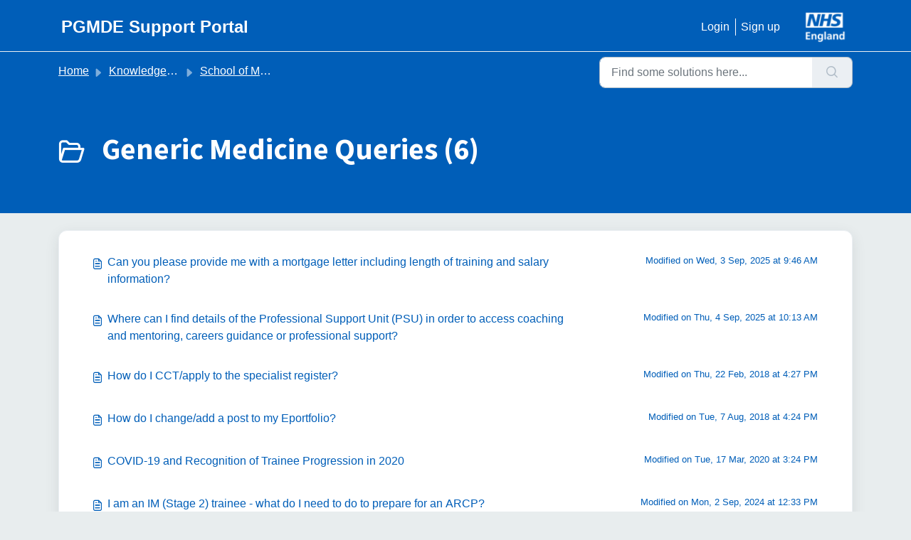

--- FILE ---
content_type: text/html; charset=utf-8
request_url: https://lasepgmdesupport.hee.nhs.uk/support/solutions/folders/7000009183
body_size: 9975
content:
<!DOCTYPE html>
<html lang="en" data-date-format="non_us" dir="ltr">

<head>

  <meta name="csrf-param" content="authenticity_token" />
<meta name="csrf-token" content="dl/L60IiNnuICJZCyJzqRVObLCvyFVNBpep+QyOH2sa0G4oRgCOtQakoUt7DcSs7AXzZ2ubt61sU9XlCMft9Pg==" />

  <link rel='shortcut icon' href='https://s3.eu-central-1.amazonaws.com/euc-cdn.freshdesk.com/data/helpdesk/attachments/production/7002681320/fav_icon/TM83Lkg4MYMCdkssHH_HYxnw852C_IDzlg.ico' />

  <!-- Title for the page -->
<title> Generic Medicine Queries : PGMDE Support Portal </title>

<!-- Meta information -->

      <meta charset="utf-8" />
      <meta http-equiv="X-UA-Compatible" content="IE=edge,chrome=1" />
      <meta name="description" content= "" />
      <meta name="author" content= "" />
       <meta property="og:title" content="Generic Medicine Queries" />  <meta property="og:url" content="https://lasepgmdesupport.hee.nhs.uk/support/solutions/folders/7000009183" />  <meta property="og:image" content="https://s3.eu-central-1.amazonaws.com/euc-cdn.freshdesk.com/data/helpdesk/attachments/production/7111183427/logo/uyrSfrsGOHl660A7nsGqOiYNZYrv0T76uw.png?X-Amz-Algorithm=AWS4-HMAC-SHA256&amp;amp;X-Amz-Credential=AKIAS6FNSMY2XLZULJPI%2F20260116%2Feu-central-1%2Fs3%2Faws4_request&amp;amp;X-Amz-Date=20260116T125254Z&amp;amp;X-Amz-Expires=604800&amp;amp;X-Amz-SignedHeaders=host&amp;amp;X-Amz-Signature=336f9383a67a0d3bc07f6afaa9ef0b678b43125f831824bf43824cb5342d10e3" />  <meta property="og:site_name" content="PGMDE Support Portal" />  <meta property="og:type" content="article" />  <meta name="twitter:title" content="Generic Medicine Queries" />  <meta name="twitter:url" content="https://lasepgmdesupport.hee.nhs.uk/support/solutions/folders/7000009183" />  <meta name="twitter:image" content="https://s3.eu-central-1.amazonaws.com/euc-cdn.freshdesk.com/data/helpdesk/attachments/production/7111183427/logo/uyrSfrsGOHl660A7nsGqOiYNZYrv0T76uw.png?X-Amz-Algorithm=AWS4-HMAC-SHA256&amp;amp;X-Amz-Credential=AKIAS6FNSMY2XLZULJPI%2F20260116%2Feu-central-1%2Fs3%2Faws4_request&amp;amp;X-Amz-Date=20260116T125254Z&amp;amp;X-Amz-Expires=604800&amp;amp;X-Amz-SignedHeaders=host&amp;amp;X-Amz-Signature=336f9383a67a0d3bc07f6afaa9ef0b678b43125f831824bf43824cb5342d10e3" />  <meta name="twitter:card" content="summary" />  <link rel="canonical" href="https://lasepgmdesupport.hee.nhs.uk/support/solutions/folders/7000009183" /> 

<!-- Responsive setting -->
<link rel="apple-touch-icon" href="https://s3.eu-central-1.amazonaws.com/euc-cdn.freshdesk.com/data/helpdesk/attachments/production/7002681320/fav_icon/TM83Lkg4MYMCdkssHH_HYxnw852C_IDzlg.ico" />
        <link rel="apple-touch-icon" sizes="72x72" href="https://s3.eu-central-1.amazonaws.com/euc-cdn.freshdesk.com/data/helpdesk/attachments/production/7002681320/fav_icon/TM83Lkg4MYMCdkssHH_HYxnw852C_IDzlg.ico" />
        <link rel="apple-touch-icon" sizes="114x114" href="https://s3.eu-central-1.amazonaws.com/euc-cdn.freshdesk.com/data/helpdesk/attachments/production/7002681320/fav_icon/TM83Lkg4MYMCdkssHH_HYxnw852C_IDzlg.ico" />
        <link rel="apple-touch-icon" sizes="144x144" href="https://s3.eu-central-1.amazonaws.com/euc-cdn.freshdesk.com/data/helpdesk/attachments/production/7002681320/fav_icon/TM83Lkg4MYMCdkssHH_HYxnw852C_IDzlg.ico" />
        <meta name="viewport" content="width=device-width, initial-scale=1.0, maximum-scale=5.0, user-scalable=yes" /> 

<!-- Import jQuery -->
<script src="https://ajax.googleapis.com/ajax/libs/jquery/3.6.0/jquery.min.js"></script>

<!-- Import jQuery UI plugin -->
<script src="https://code.jquery.com/ui/1.13.2/jquery-ui.min.js" integrity="sha256-lSjKY0/srUM9BE3dPm+c4fBo1dky2v27Gdjm2uoZaL0=" crossorigin="anonymous"></script>

<!-- Import jQuery Validation plugin -->
<script src="https://cdnjs.cloudflare.com/ajax/libs/jquery-validate/1.19.5/jquery.validate.min.js"></script>
<script src="https://cdnjs.cloudflare.com/ajax/libs/jquery-validate/1.19.5/additional-methods.min.js"></script>

<!-- Import Google Fonts Material Icons library -->
<link href="https://fonts.googleapis.com/icon?family=Material+Icons" rel="stylesheet">

  <link rel="icon" href="https://s3.eu-central-1.amazonaws.com/euc-cdn.freshdesk.com/data/helpdesk/attachments/production/7002681320/fav_icon/TM83Lkg4MYMCdkssHH_HYxnw852C_IDzlg.ico" />

  <link rel="stylesheet" href="/assets/cdn/portal/styles/theme.css?FD003" nonce="1JSZaZZ82wi7yL6Sen8Hag=="/>

  <style type="text/css" nonce="1JSZaZZ82wi7yL6Sen8Hag=="> /* theme */ .portal--light {
              --fw-body-bg: #e8edee;
              --fw-header-bg: #005eb8;
              --fw-header-text-color: #FFFFFF;
              --fw-helpcenter-bg: #e8edee;
              --fw-helpcenter-text-color: #FFFFFF;
              --fw-footer-bg: #005eb8;
              --fw-footer-text-color: #FFFFFF;
              --fw-tab-active-color: #005eb8;
              --fw-tab-active-text-color: #FFFFFF;
              --fw-tab-hover-color: #FFFFFF;
              --fw-tab-hover-text-color: #12344D;
              --fw-btn-background: #FFFFFF;
              --fw-btn-text-color: #12344D;
              --fw-btn-primary-background: #009639;
              --fw-btn-primary-text-color: #FFFFFF;
              --fw-baseFont: Source Sans Pro;
              --fw-textColor: #005eb8;
              --fw-headingsFont: Source Sans Pro;
              --fw-linkColor: #005eb8;
              --fw-linkColorHover: #ae2573;
              --fw-inputFocusRingColor: #EBEFF3;
              --fw-formInputFocusColor: #EBEFF3;
              --fw-card-bg: #FFFFFF;
              --fw-card-fg: #231f20;
              --fw-card-border-color: #EBEFF3;
              --fw-nonResponsive: #e8edee;
              --bs-body-font-family: Source Sans Pro;
    } </style>

    <style type="text/css" nonce="1JSZaZZ82wi7yL6Sen8Hag==">
      /* Change colour of Modal's title */
h1 {
  color: #005EB8;
}

/* Change color of Form's title */
h3 {
  color: #12344d;
}

#fw-main-content > section:nth-child(5) {
  margin-top: 100px;
}

/* Hide (small) Browse articles card of Homepage */
.col-md-6.col-xl-3.mb-8:nth-child(1) {
  display: none;
}

/* Hide Most popular articles section of Homepage */
.container-fluid.px-0.pb-60 {
  display: none;
}

/* Change color of Popular Articles list of Search feature (Homepage) */
.ps-32.line-clamp-2 {
  color: #000;
}

/* Change color of Popular Articles title of Search feature (Homepage) */
.fs-20.semi-bold.fw-popular-title {
  color: #000;
}

/* Change color of Category names of Knowledge base */
.fw-category-wrapper .fw-section-heading a {
  color: #005EB8;
}

/* Change color of Category names (when hovered over) of Knowledge base */
.fw-category-wrapper .fw-section-heading a:hover {
  color: #ae2573;
}

/* Change color of Category descriptions of Knowledge base */
.fw-category-wrapper .fw-section-heading p {
  color: #000;
}

/* Change color of dropdown menu items of user avatar button of Homepage */
.navbar .dropdown-menu .dropdown-item {
  color: #000;
}

/* Change color of Folder names of Knowledge base */
.fw-category-wrapper .fw-section-content .fw-folder .fw-heading {
  color: #005EB8;
}

/* Change color of Folder names (when hovered over) of Knowledge base */
.fw-category-wrapper .fw-section-content .fw-folder .fw-heading:hover {
  color: #ae2573;
}

/* Change color of tickets meta information of Tickets */
p.small.line-clamp-2.fw-meta-info {
  color: #000;
}

/* Change color of Status and Sort by headings of Tickets */
label.form-label {
  color: #000;
}

/* Change color of page numbers of Tickets */
a.page-link {
  color: #fff;
}

/* Change color of ellipses of Tickets */
span.px-12.py-4 {
  color: #fff;
}

/* Change color of title text when hovered over to white (Homepage) */
a.navbar-brand.d-flex.align-items-center:hover {
  color: #fff;
}

/* Hide Most popular articles section of Homepage */
.container-fluid.px-0.pt-60.pb-44.bg-light {
  display: none;
}

/* Change color of Print button text of Articles */
.fw-sidebar .print a,
.fw-sidebar .print a span:before {
  color: #000;
}

/* Change color of Articles in this folder and You may like to read headings of Articles */
.mb-12.fs-20.semi-bold {
  color: #005EB8;
}

/* Change color of Was this article helpful heading of Articles */
.mb-8.mb-md-0.semi-bold.fs-20.fw-feedback-question {
  color: #000;
}

/* Change color of article content of Articles */
.fw-wrapper-shadow .fw-content--single-article p {
  color: #000;
}

.fw-wrapper-shadow .fw-content--single-article a {
  color: #005EB8;
}

.fw-wrapper-shadow .fw-content--single-article a:hover {
  color: #ae2573 !important;
}

/* Change color of the noscript tag's text */
noscript {
  color: #fff;
}

/* Hide Helpdesk Software by text from footer of Homepage */
.copyright-text {
  display: none;
}

/* Move avatar button to the right of the navigation bar
#navbarContent>ul {
  right: -500px;
  position: relative;
}

@media (min-width: 1400px) {
  #navbarContent>ul {
    right: -650px;
  }
} */

/* Add margin to the top of the Submit a ticket card (Homepage) */
.test {
  margin-top: 50px;
}

/* Style tooltip to appear on Submit a ticket card */
.tooltip {
  background-color: #000;
  border-radius: 3px;
  color: #fff;
  opacity: initial;
  display: inline-block;
  visibility: hidden;
  position: relative;
  z-index: 1;
  bottom: 120%;
  left: 25%;
  text-align: center;
  padding: 5px 0;
}

/* Make tooltip visible when Submit a ticket card is hovered over */
.test:hover>.tooltip {
  visibility: visible;
}

/* Add arrow to the bottom of the tooltip */
.tooltip::after {
  content: " ";
  position: absolute;
  top: 100%;
  left: 50%;
  margin-left: -5px;
  border-width: 5px;
  border-style: solid;
  border-color: black transparent transparent transparent;
}

/* The Modal (background) */
.modal {
  display: none;
  /* Hidden by default */
  position: fixed;
  /* Stay in place */
  z-index: 1;
  /* Sit on top */
  left: 0;
  top: 0;
  width: 100%;
  /* Full width */
  height: 100%;
  /* Full height */
  overflow: auto;
  /* Enable scroll if needed */
  background-color: rgb(0, 0, 0);
  /* Fallback color */
  background-color: rgb(0, 0, 0);
  /* Black w/ opacity */
}

/* Modal Content/Box */
.modal-content {
  background-color: #fefefe;
  margin: 15% auto;
  /* 15% from the top and centered */
  padding: 20px;
  border: 1px solid #888;
  width: 80%;
  /* Could be more or less, depending on screen size */
}

/* The Close Button */
.close {
  color: #aaa;
  float: right;
  font-size: 28px;
  font-weight: bold;
}

.close:hover,
.close:focus {
  color: black;
  text-decoration: none;
  cursor: pointer;
}

/* Change color of filter options of Search */
.fw-filter-nav a {
  color: #fff;
}

/* Fix issue with Search button appearing on top of modal when modal is visible */
.input-group .btn {
  z-index: auto;
}

/* Change color of "Sorry! nothing found for ' '" of Search */
p.mt-24 {
  color: #fff;
}


#fw-main-content>section:nth-child(6)>div>div.fw-section-heading.text-center.mt-28.mt-md-44.mb-24.mb-md-16>a {
  font-size: larger;
}

.custom_title {
  font-weight: 600;
  font-size: 1.4rem;
}

input[type="checkbox"] {
  margin-right: 10px;
}

.info_type_enquiry .material-icons {
  padding: 0px 6px 0px 0px;
}

.material-icons {
  font-size: 20px;
  padding: 0px 4px;
  color: #0072c6;
  vertical-align: text-bottom;
}

/* Tooltip text */
.tooltips .static_tooltiptext {
  visibility: hidden;
  width: 100%;
  background-color: #003366;
  color: #fff;
  text-align: left;
  white-space: pre-line;
  border-radius: 6px;
  line-height: 21px;
  padding: 6px;
  position: absolute;
  z-index: 100;
  top: 7500px;
  opacity: 0.9;
  left: 0;
}

/* Tooltip container
.tooltips {
    position: relative;
    display: inline-block;
}*/

/* Tooltip text */
.tooltips .tooltiptext {
  font-size: 13px;
  visibility: hidden;
  width: 250px;
  background-color: #003366;
  color: #fff;
  text-align: center;
  white-space: pre-line;
  border-radius: 6px;
  line-height: 21px;
  padding: 6px;
  position: absolute;
  z-index: 1;
}

.tooltips:hover .tooltiptext {
  visibility: visible;
}

/*popup window */
.overlay {
  position: absolute;
  top: 75px;
  bottom: 0;
  left: 0;
  right: 0;
  background: rgba(0, 0, 0, 0.7);
  transition: opacity 500ms;
  visibility: hidden;
  opacity: 0;
  height: fit-content;
}

.overlay:target {
  visibility: visible;
  opacity: 1;
}

.popup {
  margin: 70px auto;
  padding: 20px;
  background: #fff;
  border-radius: 5px;
  width: 80%;
  position: relative;
  transition: all 5s ease-in-out;
}

.popup h2 {
  margin-top: 0;
  color: #333;
  font-family: Tahoma, Arial, sans-serif;
}

.popup .close {
  position: absolute;
  top: 20px;
  right: 30px;
  transition: all 200ms;
  font-size: 30px;
  font-weight: bold;
  text-decoration: none;
  color: #333;
}

.popup .close:hover {
  color: #06d85f;
}

.popup .content {
  max-height: 30%;
  overflow: auto;
}

label.required:after {
  content: "*";
  color: #d00;
  font-size: 16.8px;
  font-weight: bold;
  position: relative;
  top: 4px;
  margin-left: 5px;
}

.datepicker {
  /*z-index: 1;*/
  cursor: pointer !important;
  /*background-color: white !important;*/
  border: 1px solid #ccc !important;
  z-index: 1001 !important;
}

input[readonly="true"][class*="hasDatepicker"]:not([disabled]) {
  background-color: #fff;
  cursor: pointer;
}

.ui-datepicker {
  background: #E8EDEE;
  z-index: 1001 !important;
}

.welcome {
  position: relative;
  top: -75px;
}

#fw-main-content>section.container-fluid.px-0.fw-helpcenter.mb-md-n64>div.container.welcome>div>div>p {
  font-size: 1.25em;
  color: #231f20;
}

.info_type_enquiry {
  padding: 18px;
  margin: 0px 0px 18px 0px;
  background-color: rgba(0, 114, 198, 0.1);
  border-radius: 13px;
}

.info_type_enquiry .type_explained_title {
  font-size: 1.10em;
  color: #0072C6;
}

p.fs-20.semi-bold.mt-16.text-center {
  color: #000;
}

label.form-check-label {
  color: #005EB8;
}

.red {
  color: #b94a48;
}

.light-blue {
  color: #0072c6;
}

.clickable {
  cursor: pointer;
}

select[class*="choices form-select"] {
  padding-left: 1rem;
}

.form-portal .controls {
  margin-left: 38%;
}

.form-portal .controls {
  margin-left: 0;
}

.warning {
  color: red;
}

.custom_sub_title {
  font-weight: 550;
}

.heading {
  font-size: 1.75rem;
  margin-bottom: 2rem;
}

#CheckboxTable,
td,
#QuestionTable,
th {
  border: 1px black dotted;
  padding: 10px;
  text-align: center;
}

.error {
  width: 100%;
  margin-top: 0.25rem;
  font-size: 87.5%;
  color: #f65050;
}

.col-8.fs-20.semi-bold {
  color: #000;
}

.fw-wrapper-shadow .fw-content--single-article div, .fw-wrapper-shadow .fw-content--single-article li, .fw-wrapper-shadow .fw-content--single-article p {
  font-size: 1rem;
}

.input-disabled {
  background: none;
  cursor: not-allowed;
  pointer-events: none;
}

/* Dropdown Content (Hidden by Default) */
.dropdown-content {
  display: none;
  position: absolute;
  background-color: #f1f1f1;
  min-width: 160px;
  box-shadow: 0px 8px 16px 0px rgba(0,0,0,0.2);
  z-index: 1;
  top: 80%;
  left: 60%;
}

/* Links inside the dropdown */
.dropdown-content a {
  color: black;
  padding: 12px 16px;
  text-decoration: none;
  display: block;
}

/* Change color of dropdown links on hover */
.dropdown-content a:hover {background-color: #ddd;}

/* Show the dropdown menu (use JS to add this class to the .dropdown-content container when the user clicks on the dropdown button) */
.show {display:block;}

.fw-wrapper-shadow .fw-comments-wrapper {
  color: #000;
}

.no-after:after {
  display: none;
}

.container-fluid.mt-5 {
  margin-top: 20px;
  margin-bottom: 20px;
}

.container.welcome {
  margin-top: 10px;
}

.fw-helpcenter, .fw-helpcenter .h1, .fw-helpcenter h1 {
  color: #005EB8;
}

.fw-page-title-wrapper {
  background-color: #005EB8;
}

.fw-searchbar-wrapper {
  background-color: #005EB8;
  color: #ffffff;
}

body {
  font-family: Arial, Helvetica, sans-serif;
}
    </style>
  <link href='https://fonts.googleapis.com/css?family=Source+Sans+Pro:regular,italic,600,700,700italic' rel='stylesheet' type='text/css' nonce='1JSZaZZ82wi7yL6Sen8Hag=='>

  <script type="text/javascript" nonce="1JSZaZZ82wi7yL6Sen8Hag==">
    window.cspNonce = "1JSZaZZ82wi7yL6Sen8Hag==";
  </script>

  <script src="/assets/cdn/portal/scripts/nonce.js" nonce="1JSZaZZ82wi7yL6Sen8Hag=="></script>

  <script src="/assets/cdn/portal/vendor.js" nonce="1JSZaZZ82wi7yL6Sen8Hag=="></script>

  <script src="/assets/cdn/portal/scripts/head.js" nonce="1JSZaZZ82wi7yL6Sen8Hag=="></script>

  <script type="text/javascript" nonce="1JSZaZZ82wi7yL6Sen8Hag==">
      window.store = {};
window.store = {
  assetPath: "/assets/cdn/portal/",
  defaultLocale: "en",
  currentLocale: "en",
  currentPageName: "article_list",
  portal: {"id":7000000642,"name":"PGMDE Support Portal","product_id":null},
  portalAccess: {"hasSolutions":true,"hasForums":false,"hasTickets":false,"accessCount":1},
  account: {"id":606619,"name":"LaSE PGMDE Support","time_zone":"London","companies":[]},
  vault_service: {"url":"https://vault-service-eu.freshworks.com/data","max_try":2,"product_name":"fd"},
  blockedExtensions: "",
  allowedExtensions: "",
  search: {"all":"/support/search","solutions":"/support/search/solutions","topics":"/support/search/topics","tickets":"/support/search/tickets"},
  portalLaunchParty: {
    enableStrictSearch: false,
    ticketFragmentsEnabled: false,
    homepageNavAccessibilityEnabled: false,
    channelIdentifierFieldsEnabled: false,
  },


    googleAnalytics: {"account_number":"UA-112958388-1","domain":null,"ga4":true},



    marketplace: {"token":"eyJ0eXAiOiJKV1QiLCJhbGciOiJIUzI1NiJ9.[base64].DU1rCqIfK1yhaEDVUDQu3qPHmFiYvEsjBiPzQlkjJZ4","data_pipe_key":"634cd594466a52fa53c54b5b34779134","region":"euc","org_domain":"hee1.freshworks.com"},

  pod: "eu-central-1",
  region: "EU",
};
  </script>


</head>

<body class="portal portal--light  ">
  
  <header class="container-fluid px-0 fw-nav-wrapper fixed-top">
  <section class="bg-light container-fluid">
    <div class="container">
      <a  id="" href="#fw-main-content" class="visually-hidden visually-hidden-focusable p-8 my-12 btn btn-outline-primary"

>Skip to main content</a>
    </div>
  </section>

  
    <section class="container">
      <nav class="navbar navbar-expand-xl navbar-light px-0 py-8 pt-xl-4 pb-xl-0">
        

    <a class="navbar-brand d-flex align-items-center" href="/support/home">
      <img data-src="https://s3.eu-central-1.amazonaws.com/euc-cdn.freshdesk.com/data/helpdesk/attachments/production/7111183427/logo/uyrSfrsGOHl660A7nsGqOiYNZYrv0T76uw.png" loading="lazy" alt="Freshworks Logo" class="lazyload d-inline-block align-top me-4 fw-brand-logo" />
      <div class="fs-22 semi-bold fw-brand-name ms-4" title="PGMDE Support Portal">PGMDE Support Portal</div>
   </a>


        <button class="navbar-toggler collapsed" type="button" data-bs-toggle="collapse" data-bs-target="#navbarContent" aria-controls="navbarContent" aria-expanded="false" aria-label="Toggle navigation" id="navbarContentToggler">
  <span class="icon-bar"></span>
  <span class="icon-bar"></span>
  <span class="icon-bar"></span>
</button>

        <div class="collapse navbar-collapse" id="navbarContent">
          <ul class="navbar-nav ms-auto mt-64 mt-xl-0">
            
              <li class="nav-item ">
                <a href="/support/home" class="nav-link">
                  <span class="d-md-none icon-home"></span> Home
                </a>
              </li>
            
              <li class="nav-item active">
                <a href="/support/solutions" class="nav-link">
                  <span class="d-md-none icon-solutions"></span> Knowledge base
                </a>
              </li>
            
            <li class="nav-item no-hover">
             <a  id="" href="/support/tickets/new" class="btn fw-secondary-button"

>Submit a ticket</a>
            </li>
          </ul>
          <ul class="navbar-nav flex-row align-items-center ps-8 fw-nav-dropdown-wrapper">
            

    <li class="nav-item no-hover fw-login">
      <a  id="" href="/support/login" class="nav-link pe-8"

>Login</a>
    </li>
    
      <li class="nav-item no-hover fw-signup">
        <a  id="" href="/support/signup" class="nav-link fw-border-start ps-8"

>Sign up</a>
      </li>
    


            <li class="nav-item dropdown no-hover ms-auto">
             
            </li>
          </ul>
        </div>
      </nav>
    </section>
    <div class="nav-overlay d-none"></div>
  
</header>

<script>
  jQuery(document).ready(function () {
    jQuery('div:contains(PGMDE Support Portal)').removeClass('fs-22');
    jQuery('div:contains(PGMDE Support Portal)').addClass('fs-24');
    jQuery('img[alt="Freshworks Logo"]').appendTo('.navbar');
    jQuery('.navbar-nav.ms-auto.mt-64.mt-xl-0').children().hide();
    jQuery('.navbar-nav.ms-auto.mt-64.mt-xl-0').find('li:contains("Tickets")').show();
  });
</script>

<main class="fw-main-wrapper" id="fw-main-content">
    <section class="fw-sticky fw-searchbar-wrapper">
    <div class="container">
      <div class="row align-items-center py-8">
       <div class="col-md-6">
         <nav aria-label="breadcrumb">
    <ol class="breadcrumb">
        
          
            
              <li class="breadcrumb-item"><a href="/support/home">Home</a></li>
            
          
            
              <li class="breadcrumb-item"><a href="/support/solutions">Knowledge base</a></li>
            
          
            
              <li class="breadcrumb-item"><a href="/support/solutions/7000006985">School of Medicine</a></li>
            
          
            
              <li class="breadcrumb-item breadcrumb-active-item d-lg-none" aria-current="page">Generic Medicine Queries</li>
            
          
        
    </ol>
</nav>

        </div>
        <div class="col-md-4 ms-auto">
          
<form action="/support/search/solutions" id="fw-search-form" data-current-tab="solutions">
  <div class="form-group fw-search  my-0">
    <div class="input-group">
      <input type="text" class="form-control" id="searchInput" name="term" value="" placeholder="Find some solutions here..." autocomplete="off" aria-label="Find some solutions here...">
      <button class="btn px-20 input-group-text" id="btnSearch" type="submit" aria-label="Search"><span class="icon-search"></span></button>
    </div>

    <div class="visually-hidden">
      <span id="srSearchUpdateMessage" aria-live="polite"></span>
    </div>

    <div class="fw-autocomplete-wrapper box-shadow bg-light br-8 p-16 d-none">
      <div class="fw-autocomplete-header " role="tablist">
        <button class="fw-search-tab " data-tab="all" role="tab" aria-selected="false">
          All
        </button>
        
          <button class="fw-search-tab fw-active-search-tab" data-tab="solutions" role="tab" aria-selected="true">
            Articles
          </button>
        
        
        
      </div>

      <div class="fw-loading my-80 d-none"></div>

      <div class="fw-autocomplete-focus">

        <div class="fw-recent-search">
          <div class="fw-recent-title d-none row align-items-center">
            <div class="col-8 fs-20 semi-bold"><span class="icon-recent me-8"></span>Recent Searches</div>
            <div class="col-4 px-0 text-end"><button class="btn btn-link fw-clear-all">Clear all</button></div>
          </div>
          <p class="ps-32 fw-no-recent-searches mb-16 d-none">No recent searches</p>
          <ul class="fw-no-bullet fw-recent-searches mb-16 d-none"></ul>
        </div>

        <div class="fw-popular-articles-search">
          <p class="fs-20 semi-bold fw-popular-title d-none"><span class="icon-article me-8"></span> Popular Articles</p>
          <ul class="fw-no-bullet fw-popular-topics d-none"></ul>
        </div>

        <div class="fw-solutions-search-results fw-results d-none">
          <hr class="mt-24" />
          <div class="fw-solutions-search-results-title row align-items-center">
            <div class="col-8 fs-20 semi-bold"><span class="icon-article me-8"></span>Articles</div>
            <div class="col-4 px-0 text-end"><a class="btn btn-link fw-view-all fw-solutions-view-all" href="/support/search/solutions">View all</a></div>
          </div>
          <ul class="fw-no-bullet fw-search-results fw-solutions-search-results-container"></ul>
        </div>

        <div class="fw-topics-search-results fw-results d-none">
          <hr class="mt-24" />
          <div class="fw-topics-search-results-title row align-items-center">
            <div class="col-8 fs-20 semi-bold"><span class="icon-topic me-8"></span>Topics</div>
            <div class="col-4 px-0 text-end"><a class="btn btn-link fw-view-all fw-topics-view-all" href="/support/search/topics">View all</a></div>
          </div>
          <ul class="fw-no-bullet fw-search-results fw-topics-search-results-container"></ul>
        </div>

        <div class="fw-tickets-search-results fw-results d-none">
          <hr class="mt-24" />
          <div class="fw-tickets-search-results-title row align-items-center">
            <div class="col-8 fs-20 semi-bold"><span class="icon-ticket me-8"></span>Tickets</div>
            <div class="col-4 px-0 text-end"><a class="btn btn-link fw-view-all fw-tickets-view-all" href="/support/search/tickets">View all</a></div>
          </div>
          <ul class="fw-no-bullet fw-search-results fw-tickets-search-results-container"></ul>
        </div>
      </div>

      <div class="fw-autocomplete-noresults d-none text-center py-40">
        <img src="/assets/cdn/portal/images/no-results.png" class="img-fluid fw-no-results-img" alt="no results" />
        <p class="mt-24 text-secondary">Sorry! nothing found for <br /> <span id="input_term"></span></p>
      </div>
    </div>
  </div>
</form>

        </div>
      </div>
    </div>
  </section>
  <section class="container-fluid px-0 fw-page-title-wrapper">
    <div class="container">
      <div class="py-24 py-lg-60 mx-0 fw-search-meta-info g-0">
        
          <div class="fw-icon-holder pe-8">
            <span class="icon-folder"></span>
          </div>
        
        <div class="text-start">
          <h1 class="fw-page-title">Generic Medicine Queries (6)</h1>
          <p></p>
        </div>
      </div>
    </div>
  </section>

  <section class="container-fluid px-0 py-24">
    <div class="container">
       <div class="alert alert-with-close notice hide" id="noticeajax"></div> 
        
          <section class="row fw-category-wrapper box-shadow br-12 mx-0 g-0 bg-light">
            <ul class="fw-no-bullet fw-articles fw-section-content">
              
                <li>
                  <a href="/support/solutions/articles/7000018725-can-you-please-provide-me-with-a-mortgage-letter-including-length-of-training-and-salary-information-" class="row mx-0 g-0">
                    <div class="col-md-8 d-flex">
                      <div class="pe-8 pt-4"><span class="icon-article"></span></div>
                      <div class="line-clamp-2">Can you please provide me with a mortgage letter including length of training and salary information?</div>
                    </div>
                    <div class="col-md-4 fw-modified fw-meta-info small">
                      

   Modified on Wed, 3 Sep, 2025 at  9:46 AM 



                    </div>
                  </a>
                </li>
              
                <li>
                  <a href="/support/solutions/articles/7000018728-where-can-i-find-details-of-the-professional-support-unit-psu-in-order-to-access-coaching-and-mento" class="row mx-0 g-0">
                    <div class="col-md-8 d-flex">
                      <div class="pe-8 pt-4"><span class="icon-article"></span></div>
                      <div class="line-clamp-2">Where can I find details of the Professional Support Unit (PSU) in order to access coaching and mentoring, careers guidance or professional support? </div>
                    </div>
                    <div class="col-md-4 fw-modified fw-meta-info small">
                      

   Modified on Thu, 4 Sep, 2025 at 10:13 AM 



                    </div>
                  </a>
                </li>
              
                <li>
                  <a href="/support/solutions/articles/7000028743-how-do-i-cct-apply-to-the-specialist-register-" class="row mx-0 g-0">
                    <div class="col-md-8 d-flex">
                      <div class="pe-8 pt-4"><span class="icon-article"></span></div>
                      <div class="line-clamp-2">How do I CCT/apply to the specialist register?</div>
                    </div>
                    <div class="col-md-4 fw-modified fw-meta-info small">
                      

   Modified on Thu, 22 Feb, 2018 at  4:27 PM 



                    </div>
                  </a>
                </li>
              
                <li>
                  <a href="/support/solutions/articles/7000038845-how-do-i-change-add-a-post-to-my-eportfolio-" class="row mx-0 g-0">
                    <div class="col-md-8 d-flex">
                      <div class="pe-8 pt-4"><span class="icon-article"></span></div>
                      <div class="line-clamp-2">How do I change/add a post to my Eportfolio? </div>
                    </div>
                    <div class="col-md-4 fw-modified fw-meta-info small">
                      

   Modified on Tue, 7 Aug, 2018 at  4:24 PM 



                    </div>
                  </a>
                </li>
              
                <li>
                  <a href="/support/solutions/articles/7000055525-covid-19-and-recognition-of-trainee-progression-in-2020" class="row mx-0 g-0">
                    <div class="col-md-8 d-flex">
                      <div class="pe-8 pt-4"><span class="icon-article"></span></div>
                      <div class="line-clamp-2">COVID-19 and Recognition of Trainee Progression in 2020</div>
                    </div>
                    <div class="col-md-4 fw-modified fw-meta-info small">
                      

   Modified on Tue, 17 Mar, 2020 at  3:24 PM 



                    </div>
                  </a>
                </li>
              
                <li>
                  <a href="/support/solutions/articles/7000089776-i-am-an-im-stage-2-trainee-what-do-i-need-to-do-to-prepare-for-an-arcp-" class="row mx-0 g-0">
                    <div class="col-md-8 d-flex">
                      <div class="pe-8 pt-4"><span class="icon-article"></span></div>
                      <div class="line-clamp-2">I am an IM (Stage 2) trainee - what do I need to do to prepare for an ARCP?</div>
                    </div>
                    <div class="col-md-4 fw-modified fw-meta-info small">
                      

   Modified on Mon, 2 Sep, 2024 at 12:33 PM 



                    </div>
                  </a>
                </li>
              
            </ul>
          </section>
          <section class="fw-pagination-wrapper">
  
</section>
        
    </div>
  </section>
</main>


<footer class="container-fluid px-0">
  <section class="fw-contact-info d-none">
    <p class="fw-contacts">

    </p>
  </section>
  <section class="fw-credit">
    <nav class="fw-laws">
      <span class="copyright-text">Helpdesk Software by</span>
      <a id="" href="https://www.hee.nhs.uk/about/privacy-notice" class="fw-branding" target="_blank">Privacy policy</a>
      <a id="" href="https://www.hee.nhs.uk/about/terms-conditions" class="cookie-link" target="_blank">Terms and
        conditions</a>

      <div class="modal fade" id="portal-cookie-info" tabindex="-1" role="dialog" aria-labelledby="portal-cookie-info"
        aria-hidden="true">
        <div class="modal-dialog" role="document">
          <div class="modal-content">
            <div class="modal-header">
              <h3 class="cookie-header">Why we love Cookies</h3>
              <button type="button" class="btn btn-close " data-bs-dismiss="modal" aria-label="Close">

              </button>
            </div>
            <div class="modal-body">
              <p>We use cookies to try and give you a better experience in Freshdesk. </p>
              <p>You can learn more about what kind of cookies we use, why, and how from our <a class="privacy-link"
                  href="https://www.freshworks.com/privacy/" target="_blank">Privacy policy</a>. If you hate cookies, or
                are just on a diet, you can disable them altogether too. Just note that the Freshdesk service is pretty
                big on some cookies (we love the choco-chip ones), and some portions of Freshdesk may not work properly
                if you disable cookies. </p>
              <p>We’ll also assume you agree to the way we use cookies and are ok with it as described in our <a
                  class="privacy-link" href="https://www.freshworks.com/privacy/" target="_blank">Privacy policy</a>,
                unless you choose to disable them altogether through your browser. </p>
            </div>
          </div>
        </div>
      </div>


    </nav>
  </section>
</footer>

<!--<footer class="container-fluid px-0">
   <section class="fw-contact-info">
     <p class="fw-contacts">
       
     </p>
   </section>
   <section class="fw-credit">
     <nav class="fw-laws">
        
        
        
        
     </nav>
   </section>
 </footer>-->


<script>
  jQuery(document).ready(function () {
    jQuery('.fw-branding').text("Privacy policy"); // Change Freshdesk link text to Privacy policy
    jQuery('.cookie-link').text("Terms and conditions"); // Change Cookie policy link text to Terms and conditions
    jQuery('.fw-branding').attr("href", "https://www.hee.nhs.uk/about/privacy-notice"); // Change Freshdesk link reference to HEE Privacy policy
    jQuery('.cookie-link').attr("href", "https://www.hee.nhs.uk/about/terms-conditions"); // Change Cookie policy link reference to HEE Terms and Conditions
    jQuery('.cookie-link').removeAttr("data-bs-toggle"); // Remove Freshdesk link pop-up
    jQuery('.cookie-link').removeAttr("data-bs-target"); // Remove Freshdesk link pop-up
    jQuery('.cookie-link').attr("target", "_blank"); // Make HEE Terms and Conditions link open in a new tab
    jQuery('.footer-link').remove();
  });

  /*let urlParams = new URLSearchParams(window.location.search);
  let myParam = urlParams.get("myParam");

  if (window.location.pathname != '/support/home' && myParam == null) {
    window.location.pathname = '/support/home'
  }*/
</script>

  

  <div class="modal-backdrop fade d-none" id="overlay"></div>

  <script src="/assets/cdn/portal/scripts/bottom.js" nonce="1JSZaZZ82wi7yL6Sen8Hag=="></script>

  <script src="/assets/cdn/portal/scripts/locales/en.js" nonce="1JSZaZZ82wi7yL6Sen8Hag=="></script>


    <script src="/assets/cdn/portal/scripts/marketplace.js" nonce="1JSZaZZ82wi7yL6Sen8Hag==" async></script>


  <script src="/assets/cdn/portal/scripts/integrations.js"  nonce="1JSZaZZ82wi7yL6Sen8Hag==" async></script>
  





</body>

</html>